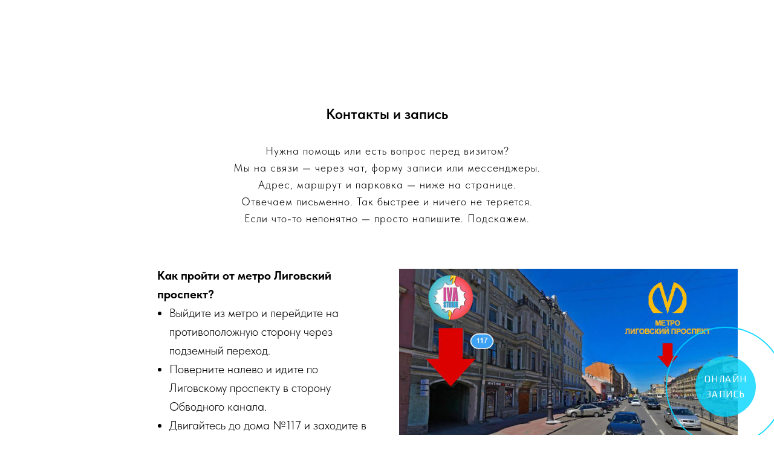

--- FILE ---
content_type: text/html; charset=UTF-8
request_url: https://ivastudio.ru/contacts/
body_size: 12252
content:
<!DOCTYPE html> <html> <head> <meta charset="utf-8" /> <meta http-equiv="Content-Type" content="text/html; charset=utf-8" /> <meta name="viewport" content="width=device-width, initial-scale=1.0" /> <meta name="yandex-verification" content="d070b645e5c438f3" /> <!--metatextblock--> <title>Контакты студии красоты на Лиговском проспекте, СПб — запись, график, адрес</title> <meta name="description" content="Адрес и контактные данные студии красоты в Санкт-Петербурге. Работаем без выходных. Предварительная запись обязательна." /> <meta name="keywords" content="контакты студии красоты, студия красоты СПб, салон красоты Лиговский проспект, адрес студии красоты, запись в салон красоты, студия красоты без выходных, как пройти от метро, запись онлайн в студию" /> <meta property="og:url" content="https://ivastudio.ru/contacts" /> <meta property="og:title" content="Контакты студии красоты на Лиговском проспекте, СПб — запись, график, адрес" /> <meta property="og:description" content="Адрес и контактные данные студии красоты в Санкт-Петербурге. Работаем без выходных. Предварительная запись обязательна." /> <meta property="og:type" content="website" /> <meta property="og:image" content="https://static.tildacdn.com/tild3361-6239-4733-b933-613837313966/iva-studio-address-f.webp" /> <link rel="canonical" href="https://ivastudio.ru/contacts"> <!--/metatextblock--> <meta name="format-detection" content="telephone=no" /> <meta http-equiv="x-dns-prefetch-control" content="on"> <link rel="dns-prefetch" href="https://ws.tildacdn.com"> <link rel="dns-prefetch" href="https://static.tildacdn.com"> <link rel="icon" type="image/x-icon" sizes="32x32" href="https://static.tildacdn.com/tild6466-3038-4961-b162-656436393566/favicon.ico" media="(prefers-color-scheme: light)"/> <link rel="icon" type="image/x-icon" sizes="32x32" href="https://static.tildacdn.com/tild6632-3135-4334-b138-383166363533/favicon.ico" media="(prefers-color-scheme: dark)"/> <link rel="icon" type="image/svg+xml" sizes="any" href="https://static.tildacdn.com/tild6563-3233-4338-a134-373335343836/favicon.svg"> <link rel="apple-touch-icon" type="image/png" href="https://static.tildacdn.com/tild3834-6462-4362-b639-373236326333/apple-touch-icon.png"> <link rel="icon" type="image/png" sizes="192x192" href="https://static.tildacdn.com/tild3834-6462-4362-b639-373236326333/apple-touch-icon.png"> <!-- Assets --> <script src="https://neo.tildacdn.com/js/tilda-fallback-1.0.min.js" async charset="utf-8"></script> <link rel="stylesheet" href="https://static.tildacdn.com/css/tilda-grid-3.0.min.css" type="text/css" media="all" onerror="this.loaderr='y';"/> <link rel="stylesheet" href="https://static.tildacdn.com/ws/project9069037/tilda-blocks-page46307819.min.css?t=1759892977" type="text/css" media="all" onerror="this.loaderr='y';" /> <link rel="stylesheet" href="https://static.tildacdn.com/css/tilda-menusub-1.0.min.css" type="text/css" media="print" onload="this.media='all';" onerror="this.loaderr='y';" /> <noscript><link rel="stylesheet" href="https://static.tildacdn.com/css/tilda-menusub-1.0.min.css" type="text/css" media="all" /></noscript> <link rel="stylesheet" href="https://static.tildacdn.com/css/tilda-slds-1.4.min.css" type="text/css" media="print" onload="this.media='all';" onerror="this.loaderr='y';" /> <noscript><link rel="stylesheet" href="https://static.tildacdn.com/css/tilda-slds-1.4.min.css" type="text/css" media="all" /></noscript> <link rel="stylesheet" href="https://static.tildacdn.com/css/fonts-tildasans.css" type="text/css" media="all" onerror="this.loaderr='y';" /> <script nomodule src="https://static.tildacdn.com/js/tilda-polyfill-1.0.min.js" charset="utf-8"></script> <script type="text/javascript">function t_onReady(func) {if(document.readyState!='loading') {func();} else {document.addEventListener('DOMContentLoaded',func);}}
function t_onFuncLoad(funcName,okFunc,time) {if(typeof window[funcName]==='function') {okFunc();} else {setTimeout(function() {t_onFuncLoad(funcName,okFunc,time);},(time||100));}}function t_throttle(fn,threshhold,scope) {return function() {fn.apply(scope||this,arguments);};}</script> <script src="https://static.tildacdn.com/js/tilda-scripts-3.0.min.js" charset="utf-8" defer onerror="this.loaderr='y';"></script> <script src="https://static.tildacdn.com/ws/project9069037/tilda-blocks-page46307819.min.js?t=1759892977" charset="utf-8" async onerror="this.loaderr='y';"></script> <script src="https://static.tildacdn.com/js/tilda-lazyload-1.0.min.js" charset="utf-8" async onerror="this.loaderr='y';"></script> <script src="https://static.tildacdn.com/js/tilda-menusub-1.0.min.js" charset="utf-8" async onerror="this.loaderr='y';"></script> <script src="https://static.tildacdn.com/js/tilda-menu-1.0.min.js" charset="utf-8" async onerror="this.loaderr='y';"></script> <script src="https://static.tildacdn.com/js/tilda-slds-1.4.min.js" charset="utf-8" async onerror="this.loaderr='y';"></script> <script src="https://static.tildacdn.com/js/hammer.min.js" charset="utf-8" async onerror="this.loaderr='y';"></script> <script src="https://static.tildacdn.com/js/tilda-map-1.0.min.js" charset="utf-8" async onerror="this.loaderr='y';"></script> <script src="https://static.tildacdn.com/js/tilda-skiplink-1.0.min.js" charset="utf-8" async onerror="this.loaderr='y';"></script> <script src="https://static.tildacdn.com/js/tilda-events-1.0.min.js" charset="utf-8" async onerror="this.loaderr='y';"></script> <script type="text/javascript">window.dataLayer=window.dataLayer||[];</script> <!-- Global Site Tag (gtag.js) - Google Analytics --> <script type="text/javascript" data-tilda-cookie-type="analytics">window.mainTracker='gtag';window.gtagTrackerID='G-SX39LBM2S5';function gtag(){dataLayer.push(arguments);}
setTimeout(function(){(function(w,d,s,i){var f=d.getElementsByTagName(s)[0],j=d.createElement(s);j.async=true;j.src='https://www.googletagmanager.com/gtag/js?id='+i;f.parentNode.insertBefore(j,f);gtag('js',new Date());gtag('config',i,{});})(window,document,'script',window.gtagTrackerID);},2000);</script> <script type="text/javascript">(function() {if((/bot|google|yandex|baidu|bing|msn|duckduckbot|teoma|slurp|crawler|spider|robot|crawling|facebook/i.test(navigator.userAgent))===false&&typeof(sessionStorage)!='undefined'&&sessionStorage.getItem('visited')!=='y'&&document.visibilityState){var style=document.createElement('style');style.type='text/css';style.innerHTML='@media screen and (min-width: 980px) {.t-records {opacity: 0;}.t-records_animated {-webkit-transition: opacity ease-in-out .2s;-moz-transition: opacity ease-in-out .2s;-o-transition: opacity ease-in-out .2s;transition: opacity ease-in-out .2s;}.t-records.t-records_visible {opacity: 1;}}';document.getElementsByTagName('head')[0].appendChild(style);function t_setvisRecs(){var alr=document.querySelectorAll('.t-records');Array.prototype.forEach.call(alr,function(el) {el.classList.add("t-records_animated");});setTimeout(function() {Array.prototype.forEach.call(alr,function(el) {el.classList.add("t-records_visible");});sessionStorage.setItem("visited","y");},400);}
document.addEventListener('DOMContentLoaded',t_setvisRecs);}})();</script></head> <body class="t-body" style="margin:0;"> <!--allrecords--> <div id="allrecords" class="t-records" data-hook="blocks-collection-content-node" data-tilda-project-id="9069037" data-tilda-page-id="46307819" data-tilda-page-alias="contacts" data-tilda-formskey="459de6a22a5d74e45680992f69069037" data-tilda-cookie="no" data-tilda-stat-scroll="yes" data-tilda-lazy="yes" data-tilda-root-zone="com" data-tilda-project-country="RU"> <div id="rec1087114456" class="r t-rec t-rec_pb_60" style="padding-bottom:60px; " data-animationappear="off" data-record-type="446"> <!-- T446 --> <div id="nav1087114456marker"></div> <div class="tmenu-mobile tmenu-mobile_positionfixed"> <div class="tmenu-mobile__container"> <div class="tmenu-mobile__burgerlogo"> <a href="/"> <div class="tmenu-mobile__burgerlogo__title t-title" field="title">IVA STUDIO - ЛИГОВСКИЙ</div> </a> </div> <button type="button"
class="t-menuburger t-menuburger_first t-menuburger__small"
aria-label="Навигационное меню"
aria-expanded="false"> <span style="background-color:#ffffff;"></span> <span style="background-color:#ffffff;"></span> <span style="background-color:#ffffff;"></span> <span style="background-color:#ffffff;"></span> </button> <script>function t_menuburger_init(recid) {var rec=document.querySelector('#rec' + recid);if(!rec) return;var burger=rec.querySelector('.t-menuburger');if(!burger) return;var isSecondStyle=burger.classList.contains('t-menuburger_second');if(isSecondStyle&&!window.isMobile&&!('ontouchend' in document)) {burger.addEventListener('mouseenter',function() {if(burger.classList.contains('t-menuburger-opened')) return;burger.classList.remove('t-menuburger-unhovered');burger.classList.add('t-menuburger-hovered');});burger.addEventListener('mouseleave',function() {if(burger.classList.contains('t-menuburger-opened')) return;burger.classList.remove('t-menuburger-hovered');burger.classList.add('t-menuburger-unhovered');setTimeout(function() {burger.classList.remove('t-menuburger-unhovered');},300);});}
burger.addEventListener('click',function() {if(!burger.closest('.tmenu-mobile')&&!burger.closest('.t450__burger_container')&&!burger.closest('.t466__container')&&!burger.closest('.t204__burger')&&!burger.closest('.t199__js__menu-toggler')) {burger.classList.toggle('t-menuburger-opened');burger.classList.remove('t-menuburger-unhovered');}});var menu=rec.querySelector('[data-menu="yes"]');if(!menu) return;var menuLinks=menu.querySelectorAll('.t-menu__link-item');var submenuClassList=['t978__menu-link_hook','t978__tm-link','t966__tm-link','t794__tm-link','t-menusub__target-link'];Array.prototype.forEach.call(menuLinks,function(link) {link.addEventListener('click',function() {var isSubmenuHook=submenuClassList.some(function(submenuClass) {return link.classList.contains(submenuClass);});if(isSubmenuHook) return;burger.classList.remove('t-menuburger-opened');});});menu.addEventListener('clickedAnchorInTooltipMenu',function() {burger.classList.remove('t-menuburger-opened');});}
t_onReady(function() {t_onFuncLoad('t_menuburger_init',function(){t_menuburger_init('1087114456');});});</script> <style>.t-menuburger{position:relative;flex-shrink:0;width:28px;height:20px;padding:0;border:none;background-color:transparent;outline:none;-webkit-transform:rotate(0deg);transform:rotate(0deg);transition:transform .5s ease-in-out;cursor:pointer;z-index:999;}.t-menuburger span{display:block;position:absolute;width:100%;opacity:1;left:0;-webkit-transform:rotate(0deg);transform:rotate(0deg);transition:.25s ease-in-out;height:3px;background-color:#000;}.t-menuburger span:nth-child(1){top:0px;}.t-menuburger span:nth-child(2),.t-menuburger span:nth-child(3){top:8px;}.t-menuburger span:nth-child(4){top:16px;}.t-menuburger__big{width:42px;height:32px;}.t-menuburger__big span{height:5px;}.t-menuburger__big span:nth-child(2),.t-menuburger__big span:nth-child(3){top:13px;}.t-menuburger__big span:nth-child(4){top:26px;}.t-menuburger__small{width:22px;height:14px;}.t-menuburger__small span{height:2px;}.t-menuburger__small span:nth-child(2),.t-menuburger__small span:nth-child(3){top:6px;}.t-menuburger__small span:nth-child(4){top:12px;}.t-menuburger-opened span:nth-child(1){top:8px;width:0%;left:50%;}.t-menuburger-opened span:nth-child(2){-webkit-transform:rotate(45deg);transform:rotate(45deg);}.t-menuburger-opened span:nth-child(3){-webkit-transform:rotate(-45deg);transform:rotate(-45deg);}.t-menuburger-opened span:nth-child(4){top:8px;width:0%;left:50%;}.t-menuburger-opened.t-menuburger__big span:nth-child(1){top:6px;}.t-menuburger-opened.t-menuburger__big span:nth-child(4){top:18px;}.t-menuburger-opened.t-menuburger__small span:nth-child(1),.t-menuburger-opened.t-menuburger__small span:nth-child(4){top:6px;}@media (hover),(min-width:0\0){.t-menuburger_first:hover span:nth-child(1){transform:translateY(1px);}.t-menuburger_first:hover span:nth-child(4){transform:translateY(-1px);}.t-menuburger_first.t-menuburger__big:hover span:nth-child(1){transform:translateY(3px);}.t-menuburger_first.t-menuburger__big:hover span:nth-child(4){transform:translateY(-3px);}}.t-menuburger_second span:nth-child(2),.t-menuburger_second span:nth-child(3){width:80%;left:20%;right:0;}@media (hover),(min-width:0\0){.t-menuburger_second.t-menuburger-hovered span:nth-child(2),.t-menuburger_second.t-menuburger-hovered span:nth-child(3){animation:t-menuburger-anim 0.3s ease-out normal forwards;}.t-menuburger_second.t-menuburger-unhovered span:nth-child(2),.t-menuburger_second.t-menuburger-unhovered span:nth-child(3){animation:t-menuburger-anim2 0.3s ease-out normal forwards;}}.t-menuburger_second.t-menuburger-opened span:nth-child(2),.t-menuburger_second.t-menuburger-opened span:nth-child(3){left:0;right:0;width:100%!important;}.t-menuburger_third span:nth-child(4){width:70%;left:unset;right:0;}@media (hover),(min-width:0\0){.t-menuburger_third:not(.t-menuburger-opened):hover span:nth-child(4){width:100%;}}.t-menuburger_third.t-menuburger-opened span:nth-child(4){width:0!important;right:50%;}.t-menuburger_fourth{height:12px;}.t-menuburger_fourth.t-menuburger__small{height:8px;}.t-menuburger_fourth.t-menuburger__big{height:18px;}.t-menuburger_fourth span:nth-child(2),.t-menuburger_fourth span:nth-child(3){top:4px;opacity:0;}.t-menuburger_fourth span:nth-child(4){top:8px;}.t-menuburger_fourth.t-menuburger__small span:nth-child(2),.t-menuburger_fourth.t-menuburger__small span:nth-child(3){top:3px;}.t-menuburger_fourth.t-menuburger__small span:nth-child(4){top:6px;}.t-menuburger_fourth.t-menuburger__small span:nth-child(2),.t-menuburger_fourth.t-menuburger__small span:nth-child(3){top:3px;}.t-menuburger_fourth.t-menuburger__small span:nth-child(4){top:6px;}.t-menuburger_fourth.t-menuburger__big span:nth-child(2),.t-menuburger_fourth.t-menuburger__big span:nth-child(3){top:6px;}.t-menuburger_fourth.t-menuburger__big span:nth-child(4){top:12px;}@media (hover),(min-width:0\0){.t-menuburger_fourth:not(.t-menuburger-opened):hover span:nth-child(1){transform:translateY(1px);}.t-menuburger_fourth:not(.t-menuburger-opened):hover span:nth-child(4){transform:translateY(-1px);}.t-menuburger_fourth.t-menuburger__big:not(.t-menuburger-opened):hover span:nth-child(1){transform:translateY(3px);}.t-menuburger_fourth.t-menuburger__big:not(.t-menuburger-opened):hover span:nth-child(4){transform:translateY(-3px);}}.t-menuburger_fourth.t-menuburger-opened span:nth-child(1),.t-menuburger_fourth.t-menuburger-opened span:nth-child(4){top:4px;}.t-menuburger_fourth.t-menuburger-opened span:nth-child(2),.t-menuburger_fourth.t-menuburger-opened span:nth-child(3){opacity:1;}@keyframes t-menuburger-anim{0%{width:80%;left:20%;right:0;}50%{width:100%;left:0;right:0;}100%{width:80%;left:0;right:20%;}}@keyframes t-menuburger-anim2{0%{width:80%;left:0;}50%{width:100%;right:0;left:0;}100%{width:80%;left:20%;right:0;}}</style> </div> </div> <style>.tmenu-mobile{background-color:#111;display:none;width:100%;top:0;z-index:990;}.tmenu-mobile_positionfixed{position:fixed;}.tmenu-mobile__text{color:#fff;}.tmenu-mobile__container{min-height:64px;padding:20px;position:relative;box-sizing:border-box;display:-webkit-flex;display:-ms-flexbox;display:flex;-webkit-align-items:center;-ms-flex-align:center;align-items:center;-webkit-justify-content:space-between;-ms-flex-pack:justify;justify-content:space-between;}.tmenu-mobile__list{display:block;}.tmenu-mobile__burgerlogo{display:inline-block;font-size:24px;font-weight:400;white-space:nowrap;vertical-align:middle;}.tmenu-mobile__imglogo{height:auto;display:block;max-width:300px!important;box-sizing:border-box;padding:0;margin:0 auto;}@media screen and (max-width:980px){.tmenu-mobile__menucontent_hidden{display:none;height:100%;}.tmenu-mobile{display:block;}}@media screen and (max-width:980px){#rec1087114456 .tmenu-mobile__menucontent_fixed{position:fixed;top:64px;}#rec1087114456 .t-menuburger{-webkit-order:1;-ms-flex-order:1;order:1;}}</style> <style> #rec1087114456 .tmenu-mobile__burgerlogo a{color:#ffffff;font-weight:600;}</style> <style> #rec1087114456 .tmenu-mobile__burgerlogo__title{color:#ffffff;font-weight:600;}</style> <div
id="nav1087114456"
class="t446 t446__positionfixed t446__beforeready tmenu-mobile__menucontent_hidden tmenu-mobile__menucontent_fixed"
style="background-color: rgba(0,0,0, 0.9); " data-bgcolor-hex="#000000" data-bgcolor-rgba="rgba(0,0,0,0.9)" data-navmarker="nav1087114456marker" data-appearoffset="80px" data-bgopacity-two="1" data-menushadow="" data-menushadow-css="0px 1px 3px rgba(0,0,0,0)" data-bgopacity="0.9" data-menu="yes"> <div class="t446__maincontainer " style=""> <div class="t446__logowrapper"> <div class="t446__logowrapper2"> <div> <a href="/"> <div class="t446__logo t-title" field="title">IVA STUDIO - ЛИГОВСКИЙ</div> </a> </div> </div> </div> <div class="t446__leftwrapper" style=" text-align: left;"> <div class="t446__leftmenuwrapper"> <ul class="t446__list t-menu__list"> <li class="t446__list_item" style="padding:0 15px 0 0;"> <a class="t-menu__link-item" href="" data-menu-submenu-hook="link_sub1_1087114456" data-menu-item-number="1">Цены</a> <div class="t-menusub" data-submenu-hook="link_sub1_1087114456" data-submenu-margin="15px" data-add-submenu-arrow="on"> <div class="t-menusub__menu"> <div class="t-menusub__content"> <ul role="list" class="t-menusub__list"> <li class="t-menusub__list-item t-name t-name_xs"> <a class="t-menusub__link-item t-name t-name_xs"
href="/manicure_pedicure" data-menu-item-number="1">Ногтевой сервис</a> </li> <li class="t-menusub__list-item t-name t-name_xs"> <a class="t-menusub__link-item t-name t-name_xs"
href="/hair" data-menu-item-number="1">Парикмахерские услуги</a> </li> <li class="t-menusub__list-item t-name t-name_xs"> <a class="t-menusub__link-item t-name t-name_xs"
href="/lash_and_brow" data-menu-item-number="1">Ресницы и брови</a> </li> </ul> </div> </div> </div> </li> <li class="t446__list_item" style="padding:0 0 0 15px;"> <a class="t-menu__link-item" href="/blog" data-menu-submenu-hook="" data-menu-item-number="2">Интересное</a> </li> </ul> </div> </div> <div class="t446__rightwrapper" style=" text-align: right;"> <div class="t446__rightmenuwrapper"> <ul class="t446__list t-menu__list"> <li class="t446__list_item" style="padding:0 0 0 15px 0 0;"> <a class="t-menu__link-item" href="" data-menu-submenu-hook="link_sub3_1087114456" data-menu-item-number="3">Контакты</a> <div class="t-menusub" data-submenu-hook="link_sub3_1087114456" data-submenu-margin="15px" data-add-submenu-arrow="on"> <div class="t-menusub__menu"> <div class="t-menusub__content"> <ul role="list" class="t-menusub__list"> <li class="t-menusub__list-item t-name t-name_xs"> <a class="t-menusub__link-item t-name t-name_xs"
href="http://wa.me/79310004410"
target="_blank" data-menu-item-number="3">Написать в WhatsApp</a> </li> <li class="t-menusub__list-item t-name t-name_xs"> <a class="t-menusub__link-item t-name t-name_xs"
href="https://t.me/iva_studio_spb"
target="_blank" data-menu-item-number="3">Написать в Telegram</a> </li> <li class="t-menusub__list-item t-name t-name_xs"> <a class="t-menusub__link-item t-name t-name_xs"
href="/contacts" data-menu-item-number="3">Показать адрес</a> </li> </ul> </div> </div> </div> </li> </ul> </div> <div class="t446__additionalwrapper"> <div class="t-sociallinks"> <ul role="list" class="t-sociallinks__wrapper" aria-label="Соц. сети"> <!-- new soclinks --><li class="t-sociallinks__item t-sociallinks__item_whatsapp"><a href="https://wa.me/79310004410?text=%D0%94%D0%B8%D0%B0%D0%BB%D0%BE%D0%B3%20%D1%81%20%D1%81%D0%B0%D0%B9%D1%82%D0%B0" target="_blank" rel="nofollow" aria-label="whatsapp" style="width: 30px; height: 30px;"><svg class="t-sociallinks__svg" role="presentation" width=30px height=30px viewBox="0 0 100 100" fill="none"
xmlns="http://www.w3.org/2000/svg"> <path fill-rule="evenodd" clip-rule="evenodd"
d="M50 100C77.6142 100 100 77.6142 100 50C100 22.3858 77.6142 0 50 0C22.3858 0 0 22.3858 0 50C0 77.6142 22.3858 100 50 100ZM69.7626 28.9928C64.6172 23.841 57.7739 21.0027 50.4832 21C35.4616 21 23.2346 33.2252 23.2292 48.2522C23.2274 53.0557 24.4823 57.7446 26.8668 61.8769L23 76L37.4477 72.2105C41.4282 74.3822 45.9107 75.5262 50.4714 75.528H50.4823C65.5029 75.528 77.7299 63.301 77.7363 48.2749C77.7408 40.9915 74.9089 34.1446 69.7626 28.9928ZM62.9086 53.9588C62.2274 53.6178 58.8799 51.9708 58.2551 51.7435C57.6313 51.5161 57.1766 51.4024 56.7228 52.0845C56.269 52.7666 54.964 54.2998 54.5666 54.7545C54.1692 55.2092 53.7718 55.2656 53.0915 54.9246C52.9802 54.8688 52.8283 54.803 52.6409 54.7217C51.6819 54.3057 49.7905 53.4855 47.6151 51.5443C45.5907 49.7382 44.2239 47.5084 43.8265 46.8272C43.4291 46.1452 43.7837 45.7769 44.1248 45.4376C44.3292 45.2338 44.564 44.9478 44.7987 44.662C44.9157 44.5194 45.0328 44.3768 45.146 44.2445C45.4345 43.9075 45.56 43.6516 45.7302 43.3049C45.7607 43.2427 45.7926 43.1776 45.8272 43.1087C46.0545 42.654 45.9409 42.2565 45.7708 41.9155C45.6572 41.6877 45.0118 40.1167 44.4265 38.6923C44.1355 37.984 43.8594 37.3119 43.671 36.8592C43.1828 35.687 42.6883 35.69 42.2913 35.6924C42.2386 35.6928 42.1876 35.6931 42.1386 35.6906C41.7421 35.6706 41.2874 35.667 40.8336 35.667C40.3798 35.667 39.6423 35.837 39.0175 36.5191C38.9773 36.5631 38.9323 36.6111 38.8834 36.6633C38.1738 37.4209 36.634 39.0648 36.634 42.2002C36.634 45.544 39.062 48.7748 39.4124 49.2411L39.415 49.2444C39.4371 49.274 39.4767 49.3309 39.5333 49.4121C40.3462 50.5782 44.6615 56.7691 51.0481 59.5271C52.6732 60.2291 53.9409 60.6475 54.9303 60.9612C56.5618 61.4796 58.046 61.4068 59.22 61.2313C60.5286 61.0358 63.2487 59.5844 63.8161 57.9938C64.3836 56.4033 64.3836 55.0392 64.2136 54.7554C64.0764 54.5258 63.7545 54.3701 63.2776 54.1395C63.1633 54.0843 63.0401 54.0247 62.9086 53.9588Z"
fill="#ffffff" /> </svg></a></li>&nbsp;<li class="t-sociallinks__item t-sociallinks__item_telegram"><a href="https://t.me/iva_studio_spb" target="_blank" rel="nofollow" aria-label="telegram" style="width: 30px; height: 30px;"><svg class="t-sociallinks__svg" role="presentation" width=30px height=30px viewBox="0 0 100 100" fill="none"
xmlns="http://www.w3.org/2000/svg"> <path fill-rule="evenodd" clip-rule="evenodd"
d="M50 100c27.614 0 50-22.386 50-50S77.614 0 50 0 0 22.386 0 50s22.386 50 50 50Zm21.977-68.056c.386-4.38-4.24-2.576-4.24-2.576-3.415 1.414-6.937 2.85-10.497 4.302-11.04 4.503-22.444 9.155-32.159 13.734-5.268 1.932-2.184 3.864-2.184 3.864l8.351 2.577c3.855 1.16 5.91-.129 5.91-.129l17.988-12.238c6.424-4.38 4.882-.773 3.34.773l-13.49 12.882c-2.056 1.804-1.028 3.35-.129 4.123 2.55 2.249 8.82 6.364 11.557 8.16.712.467 1.185.778 1.292.858.642.515 4.111 2.834 6.424 2.319 2.313-.516 2.57-3.479 2.57-3.479l3.083-20.226c.462-3.511.993-6.886 1.417-9.582.4-2.546.705-4.485.767-5.362Z"
fill="#ffffff" /> </svg></a></li><!-- /new soclinks --> </ul> </div> </div> </div> </div> </div> <style>@media screen and (max-width:980px){#rec1087114456 .t446__logowrapper{display:none;}#rec1087114456 .t446__maincontainer{padding-top:40px;}{if $a.menu_position=="static" or $a.menu_position=="fixed" or $a.menu_position=="absolute"}#rec1087114456 .t446__position{$a.menu_position}{position:unset;}{/if}}</style> <style>@media screen and (max-width:980px){}</style> <script>t_onReady(function() {t_onFuncLoad('t446_checkOverflow',function() {t_onFuncLoad('t446_setLogoPadding',function(){t446_setLogoPadding('1087114456');});window.addEventListener('resize',t_throttle(function() {t446_checkOverflow('1087114456','0');}));window.addEventListener('load',function() {t446_checkOverflow('1087114456','0');});t446_checkOverflow('1087114456','0');});t_onFuncLoad('t_menu__interactFromKeyboard',function() {t_menu__interactFromKeyboard('1087114456');});});t_onReady(function() {t_onFuncLoad('t_menu__highlightActiveLinks',function() {t_menu__highlightActiveLinks('.t446__list_item a');});t_onFuncLoad('t_menu__findAnchorLinks',function() {t_menu__findAnchorLinks('1087114456','.t446__list_item a');});});t_onReady(function() {t_onFuncLoad('t_menu__setBGcolor',function() {t_menu__setBGcolor('1087114456','.t446');window.addEventListener('resize',t_throttle(function() {t_menu__setBGcolor('1087114456','.t446');}));});});t_onReady(function() {var rec=document.querySelector('#rec1087114456');if(!rec) return;var wrapperBlock=rec.querySelector('.t446');t_onFuncLoad('t_menu__showFixedMenu',function() {if(wrapperBlock) {wrapperBlock.classList.remove('t446__beforeready');}
t_menu__showFixedMenu('1087114456','.t446');window.addEventListener('scroll',t_throttle(function() {t_menu__showFixedMenu('1087114456','.t446');}));});});</script> <script>t_onReady(function() {t_onFuncLoad('t446_createMobileMenu',function() {t446_createMobileMenu('1087114456');});t_onFuncLoad('t446_init',function() {t446_init('1087114456');});});</script> <style>#rec1087114456 .t-menu__link-item{-webkit-transition:color 0.3s ease-in-out,opacity 0.3s ease-in-out;transition:color 0.3s ease-in-out,opacity 0.3s ease-in-out;}#rec1087114456 .t-menu__link-item.t-active:not(.t978__menu-link){font-weight:800 !important;}#rec1087114456 .t-menu__link-item:not(.t-active):not(.tooltipstered):hover{color:#fa1695 !important;}#rec1087114456 .t-menu__link-item:not(.t-active):not(.tooltipstered):focus-visible{color:#fa1695 !important;}@supports (overflow:-webkit-marquee) and (justify-content:inherit){#rec1087114456 .t-menu__link-item,#rec1087114456 .t-menu__link-item.t-active{opacity:1 !important;}}</style> <script>t_onReady(function() {setTimeout(function(){t_onFuncLoad('t_menusub_init',function() {t_menusub_init('1087114456');});},500);});</script> <style>@media screen and (max-width:980px){#rec1087114456 .t-menusub__menu .t-menusub__link-item{color:#ffffff !important;}#rec1087114456 .t-menusub__menu .t-menusub__link-item.t-active{color:#ffffff !important;}}</style> <style> #rec1087114456 .t446__logowrapper2 a{color:#ffffff;font-weight:600;}#rec1087114456 a.t-menu__link-item{color:#ffffff;font-weight:600;text-transform:uppercase;}#rec1087114456 .t446__right_langs_lang a{color:#ffffff;font-weight:600;text-transform:uppercase;}</style> <style> #rec1087114456 .t446__logo{color:#ffffff;font-weight:600;}</style> <style>#rec1087114456 .t446 {box-shadow:0px 1px 3px rgba(0,0,0,0);}</style> </div> <div id="rec1087144391" class="r t-rec t-rec_pt_105 t-rec_pb_30" style="padding-top:105px;padding-bottom:30px; " data-animationappear="off" data-record-type="65"> <!-- T056 --> <div class="t056"> <div class="t-container t-align_center"> <div class="t-col t-col_10 t-prefix_1"> <h1 class="t056__title t-name t-name_xl" field="title">Контакты и запись</h1> <div class="t056__descr t-text t-text_sm" field="descr">Нужна помощь или есть вопрос перед визитом?<br />Мы на связи — через чат, форму записи или мессенджеры.<br />Адрес, маршрут и парковка — ниже на странице.<br />Отвечаем письменно. Так быстрее и ничего не теряется.<br />Если что-то непонятно — просто напишите. Подскажем.</div> </div> </div> </div> </div> <div id="rec727336631" class="r t-rec t-rec_pt_30 t-rec_pb_0" style="padding-top:30px;padding-bottom:0px; " data-record-type="223"> <!-- T195 --> <div class="t195"> <div class="t-container"> <div class="t-col t-col_4 t-prefix_2"> <div class="t195__text t-text t-text_md" field="text"><strong>Как пройти от метро Лиговский проспект?</strong><br /><ul><li data-list="bullet">Выйдите из метро и перейдите на противоположную сторону через подземный переход.</li><li data-list="bullet">Поверните налево и идите по Лиговскому проспекту в сторону Обводного канала.</li><li data-list="bullet">Двигайтесь до дома №117 и заходите в арку.</li><li data-list="bullet">Во дворе справа — <strong>красная дверь с круглым логотипом IVA STUDIO</strong>.</li></ul></div> </div> <div class="t-col t-col_6 t195__imgsection" itemscope itemtype="http://schema.org/ImageObject"><meta itemprop="image" content="https://static.tildacdn.com/tild3839-6633-4239-b933-663062326562/_____.jpg"> <img class="t195__img t-img"
src="https://thb.tildacdn.com/tild3839-6633-4239-b933-663062326562/-/empty/_____.jpg" data-original="https://static.tildacdn.com/tild3839-6633-4239-b933-663062326562/_____.jpg"
imgfield="img" data-tu-max-width="1200" data-tu-max-height="1200"
alt=""><br /> <div class="t195__sectitle t-descr" field="imgtitle" itemprop="name"></div> <div class="t195__secdescr t-descr" field="imgdescr" itemprop="description"></div> </div> </div> </div> </div> <div id="rec727344672" class="r t-rec t-rec_pt_30 t-rec_pt-res-480_30 t-rec_pb_90" style="padding-top:30px;padding-bottom:90px;background-color:#eeeeee; " data-animationappear="off" data-record-type="668" data-bg-color="#eeeeee"> <!-- T668 --> <div class="t668"> <div class="t-container"> <div class="t668__col t-col t-col_8 t-prefix_2" style="margin-bottom:2px;"> <div class="t668__accordion" data-accordion="false" data-scroll-to-expanded="false"> <div class="t668__wrapper"> <div class="t668__header "> <button type="button"
class="t668__trigger-button"
aria-controls="accordion1_727344672"
aria-expanded="false"> <span class="t668__title t-name t-name_xl" field="li_title__4759175427190" style="">Почему мы не отвечаем на звонки — и как с нами связаться быстрее всего</span> <span class="t668__icon"> <span class="t668__lines"> <svg role="presentation" focusable="false" width="24px" height="24px" viewBox="0 0 24 24" xmlns="http://www.w3.org/2000/svg" xmlns:xlink="http://www.w3.org/1999/xlink"> <g stroke="none" stroke-width="1px" fill="none" fill-rule="evenodd" stroke-linecap="square"> <g transform="translate(1.000000, 1.000000)" stroke="#222222"> <path d="M0,11 L22,11"></path> <path d="M11,0 L11,22"></path> </g> </g> </svg> </span> <span class="t668__circle" style="background-color: transparent;"></span> </span> <span class="t668__icon t668__icon-hover"> <span class="t668__lines"> <svg role="presentation" focusable="false" width="24px" height="24px" viewBox="0 0 24 24" xmlns="http://www.w3.org/2000/svg" xmlns:xlink="http://www.w3.org/1999/xlink"> <g stroke="none" stroke-width="1px" fill="none" fill-rule="evenodd" stroke-linecap="square"> <g transform="translate(1.000000, 1.000000)" stroke="#222222"> <path d="M0,11 L22,11"></path> <path d="M11,0 L11,22"></path> </g> </g> </svg> </span> <span class="t668__circle" style="background-color: #eee;"></span> </span> </button> </div> <div class="t668__content"
id="accordion1_727344672"
hidden > <div class="t668__textwrapper"> <div class="t668__text t-descr t-descr_xs" field="li_descr__4759175427190" style="">Может показаться, что проще позвонить. Но на деле — это самый медленный и неудобный способ связи.<br />Мы получаем <strong>десятки звонков в день</strong>, и большинство из них — это спам, реклама и одни и те же вопросы, которые легко решить в чате или найти на сайте.<br />Чтобы не терять ваши обращения и не отвлекаться по пустякам, мы осознанно отказались от голосовой связи. <strong>Все сообщения обрабатывает администратор</strong> — каждый день, с 10:00 до 21:00, без выходных. В мессенджере ваш запрос точно будет замечен, обработан и решён быстрее, чем по телефону. <strong>Мы не колл-центр </strong>— мы студия с живым графиком.<br />И чтобы уделять внимание каждому клиенту, мы просто исключили то, что мешает — бесконечные звонки.</div> </div> </div> </div> </div> </div> <div class="t668__col t-col t-col_8 t-prefix_2" style="margin-bottom:2px;"> <div class="t668__accordion" data-accordion="false" data-scroll-to-expanded="false"> <div class="t668__wrapper"> <div class="t668__header "> <button type="button"
class="t668__trigger-button"
aria-controls="accordion2_727344672"
aria-expanded="false"> <span class="t668__title t-name t-name_xl" field="li_title__4759175427191" style="">Я могу оплатить услуги банковской картой?</span> <span class="t668__icon"> <span class="t668__lines"> <svg role="presentation" focusable="false" width="24px" height="24px" viewBox="0 0 24 24" xmlns="http://www.w3.org/2000/svg" xmlns:xlink="http://www.w3.org/1999/xlink"> <g stroke="none" stroke-width="1px" fill="none" fill-rule="evenodd" stroke-linecap="square"> <g transform="translate(1.000000, 1.000000)" stroke="#222222"> <path d="M0,11 L22,11"></path> <path d="M11,0 L11,22"></path> </g> </g> </svg> </span> <span class="t668__circle" style="background-color: transparent;"></span> </span> <span class="t668__icon t668__icon-hover"> <span class="t668__lines"> <svg role="presentation" focusable="false" width="24px" height="24px" viewBox="0 0 24 24" xmlns="http://www.w3.org/2000/svg" xmlns:xlink="http://www.w3.org/1999/xlink"> <g stroke="none" stroke-width="1px" fill="none" fill-rule="evenodd" stroke-linecap="square"> <g transform="translate(1.000000, 1.000000)" stroke="#222222"> <path d="M0,11 L22,11"></path> <path d="M11,0 L11,22"></path> </g> </g> </svg> </span> <span class="t668__circle" style="background-color: #eee;"></span> </span> </button> </div> <div class="t668__content"
id="accordion2_727344672"
hidden > <div class="t668__textwrapper"> <div class="t668__text t-descr t-descr_xs" field="li_descr__4759175427191" style="">Да, можно.<br />Принимаем:<br />— карты любых банков,<br />— оплату по QR-коду,<br />— перевод по номеру телефона,<br />— и наличные.<br />Выбирайте то, что удобно именно вам — всё проходит официально и без комиссий.</div> </div> </div> </div> </div> </div> <div class="t668__col t-col t-col_8 t-prefix_2" style="margin-bottom:2px;"> <div class="t668__accordion" data-accordion="false" data-scroll-to-expanded="false"> <div class="t668__wrapper"> <div class="t668__header "> <button type="button"
class="t668__trigger-button"
aria-controls="accordion3_727344672"
aria-expanded="false"> <span class="t668__title t-name t-name_xl" field="li_title__4759175427192" style="">Можно без предварительной записи?</span> <span class="t668__icon"> <span class="t668__lines"> <svg role="presentation" focusable="false" width="24px" height="24px" viewBox="0 0 24 24" xmlns="http://www.w3.org/2000/svg" xmlns:xlink="http://www.w3.org/1999/xlink"> <g stroke="none" stroke-width="1px" fill="none" fill-rule="evenodd" stroke-linecap="square"> <g transform="translate(1.000000, 1.000000)" stroke="#222222"> <path d="M0,11 L22,11"></path> <path d="M11,0 L11,22"></path> </g> </g> </svg> </span> <span class="t668__circle" style="background-color: transparent;"></span> </span> <span class="t668__icon t668__icon-hover"> <span class="t668__lines"> <svg role="presentation" focusable="false" width="24px" height="24px" viewBox="0 0 24 24" xmlns="http://www.w3.org/2000/svg" xmlns:xlink="http://www.w3.org/1999/xlink"> <g stroke="none" stroke-width="1px" fill="none" fill-rule="evenodd" stroke-linecap="square"> <g transform="translate(1.000000, 1.000000)" stroke="#222222"> <path d="M0,11 L22,11"></path> <path d="M11,0 L11,22"></path> </g> </g> </svg> </span> <span class="t668__circle" style="background-color: #eee;"></span> </span> </button> </div> <div class="t668__content"
id="accordion3_727344672"
hidden > <div class="t668__textwrapper"> <div class="t668__text t-descr t-descr_xs" field="li_descr__4759175427192" style="">Нет, мы работаем только по записи.<br />График плотный, и «зайти по пути» не получится.<br />Рекомендуем заранее записываться через форму на сайте или написать администратору — тогда точно найдём ближайшее удобное время.</div> </div> </div> </div> </div> </div> </div> </div> <script>t_onReady(function() {t_onFuncLoad('t668_init',function() {t668_init('727344672');});});</script> </div> <div id="rec727334535" class="r t-rec" style=" " data-animationappear="off" data-record-type="433"> <!-- t433 --> <div class="t433"> <div class="t-width t-width_100 t433__mainblock" style="margin:0 auto; background-color:#19408a;"> <div class="t-map-lazyload t433__map t433__col" data-maplazy-load="false"><div
class="t-map"
id="separateMap727334535" data-map-language="" data-map-x="55.751979" data-map-y="37.617499" data-map-zoom="16" data-map-title=" Студия красоты IVA STUDIO Санкт-Петербург, Лиговский пр-кт д. 117" data-map-mode=""
style="width:100%; position: relative; height:100vh;"> </div> <script type="text/javascript">var arMapMarkers727334535=[{title:"IVA STUDIO",descr:"Мы работаем без выходных и перерывов на обед с 10:00 до 22:00. Рекомендуем пользоваться предварительной записью.",lat:"59.9190641",lng:"30.3521514",color:null,url:null,isOpen:false,isHidden:false,offset:null,},];t_onReady(function() {t_map_lazyload_add_map();window.addEventListener('scroll',t_throttle(t_map_lazyload_add_map,300));function t_map_lazyload_add_map() {var windowHeight=window.innerHeight;var scrollDiffHeigth=700;var rec=document.getElementById('rec' + 727334535);if(!rec) return;var map=rec.querySelector('.t-map-lazyload');if(!map) return;var blockTop=map.getBoundingClientRect().top + window.pageYOffset;if(window.pageYOffset>blockTop - windowHeight - scrollDiffHeigth) {if(map.getAttribute('data-maplazy-load')==='false') {map.setAttribute('data-maplazy-load','true');t_onFuncLoad('t_appendYandexMap',function() {t_appendYandexMap("727334535","");});}}}});</script> </div> <div class="t433__col t433__col_text" style="background-color:#19408a;"> <div class="t433__contentbox" style="background-color:#19408a; height:100vh;"> <div class="t433__contentwrapper"> <div class="t433__title t-descr t-descr_xxl" field="title"><strong>Студия красоты IVA STUDIO</strong><br />Санкт-Петербург, Лиговский пр-кт д. 117</div> <div class="t433__descr t-descr t-descr_sm" field="descr">Мы работаем без выходных и перерывов на обед с 10:00 до 22:00. Рекомендуем пользоваться предварительной записью.</div> </div> </div> </div> </div> </div> <script>t_onReady(function() {t_onFuncLoad('t433_init',function() {t433_init('727334535');});});</script> <style> #rec727334535 .t433__title,#rec727334535 .t433__text,#rec727334535 .t433__descr{color:#ffffff;}</style> </div> <div id="rec1088410861" class="r t-rec" style="background-color:#111111; " data-animationappear="off" data-record-type="981" data-bg-color="#111111"> <!-- t981 --> <div class="t981"> <div class="t981__wrapper t-container"> <div class="t981__col t981__col_left"> <div class="t981__logo-wrapper"> <img class="t981__logo t-img"
src="https://thb.tildacdn.com/tild3565-3736-4332-b938-393831663262/-/empty/logo-iva-studio.webp" data-original="https://static.tildacdn.com/tild3565-3736-4332-b938-393831663262/logo-iva-studio.webp"
imgfield="img"
style="max-width: 170px;" alt="Яркий логотип IVA Studio в стиле поп-арт с молнией, делящей круг на красную и голубую части, и контрастным текстом в центре."> </div> </div> <div class="t981__col t981__col_right" style="width: auto;"> <div class="t981__menu t981__main-menu"> <div class="t981__menu-item"> <a class="t981__menu-link" href="/" data-menu-submenu-hook="">Главная страница</a> </div> <div class="t981__menu-item"> <a class="t981__menu-link" href="/manicure_pedicure" data-menu-submenu-hook="">Ногтевой сервис</a> </div> <div class="t981__menu-item"> <a class="t981__menu-link" href="/hair" data-menu-submenu-hook="">Парикмахерские услуги</a> </div> <div class="t981__menu-item"> <a class="t981__menu-link" href="/lash_and_brow" data-menu-submenu-hook="">Ресницы и брови</a> </div> <div class="t981__menu-item"> <a class="t981__menu-link" href="/blog" data-menu-submenu-hook="">Блог</a> </div> <div class="t981__menu-item"> <a class="t981__menu-link" href="/contacts" data-menu-submenu-hook="">Контакты</a> </div> </div> <div class="t981__menu t981__secondary-menu" field="text">Окрашивание любой сложности, капсульное наращивание волос, маникюр и ламинирование ресниц в Санкт-Петербурге. Только сертифицированные мастера, оригинальные материалы и официальная гарантия на все услуги.</div> </div> </div> </div> <style> #rec1088410861 .t981__menu-link{color:#ffffff;text-transform:uppercase;}#rec1088410861 .t981__secondary-menu{color:#7d7d7d;}</style> </div> <div id="rec1087116341" class="r t-rec" style=" " data-animationappear="off" data-record-type="790"> <div class="t790"> <script>var yWidgetSettings={buttonText:'ОНЛАЙН ЗАПИСЬ'};</script> <script type="text/javascript" src="https://w196854.yclients.com/widgetJS" charset="UTF-8"></script> <script>t_onFuncLoad('t790_init',function() {t790_init('1087116341');});</script> </div> </div> <div id="rec1089865941" class="r t-rec" style=" " data-animationappear="off" data-record-type="131"> <!-- T123 --> <div class="t123"> <div class="t-container_100 "> <div class="t-width t-width_100 "> <!-- nominify begin --> <script type="application/ld+json">
{
  "@context": "https://schema.org",
  "@graph": [
    {
      "@type": "BeautySalon",
      "@id": "https://ivastudio.ru/#organization",
      "name": "IVA STUDIO",
      "url": "https://ivastudio.ru/",
      "image": "https://ivastudio.ru/path-to-logo.webp",
      "email": "mail@ivastudio.ru",
      "address": {
        "@type": "PostalAddress",
        "addressLocality": "Санкт-Петербург",
        "streetAddress": "Лиговский проспект, д. 117"
      },
      "geo": {
        "@type": "GeoCoordinates",
        "latitude": 59.9206,
        "longitude": 30.3551
      },
      "contactPoint": {
        "@type": "ContactPoint",
        "contactType": "customer support",
        "availableLanguage": ["Russian"],
        "email": "mail@ivastudio.ru"
      }
    },
    {
      "@type": "FAQPage",
      "@id": "https://ivastudio.ru/contacts#faq",
      "mainEntity": [
        {
          "@type": "Question",
          "name": "Почему мы не отвечаем на звонки?",
          "acceptedAnswer": {
            "@type": "Answer",
            "text": "Мы получаем десятки звонков в день. Большинство — спам или повторяющиеся вопросы. Все сообщения обрабатывает администратор, и в мессенджере вы получите ответ быстрее, чем по телефону."
          }
        },
        {
          "@type": "Question",
          "name": "Я могу оплатить услуги банковской картой?",
          "acceptedAnswer": {
            "@type": "Answer",
            "text": "Да, можно. Принимаем карты любых банков, оплату по QR-коду, перевод по номеру телефона и наличные. Всё официально и без комиссии."
          }
        },
        {
          "@type": "Question",
          "name": "Можно без предварительной записи?",
          "acceptedAnswer": {
            "@type": "Answer",
            "text": "Нет, мы работаем только по записи. График плотный, и «зайти по пути» не получится."
          }
        }
      ]
    },
    {
      "@type": "BreadcrumbList",
      "itemListElement": [
        {
          "@type": "ListItem",
          "position": 1,
          "name": "Главная",
          "item": "https://ivastudio.ru/"
        },
        {
          "@type": "ListItem",
          "position": 2,
          "name": "Контакты",
          "item": "https://ivastudio.ru/contacts"
        }
      ]
    },
    {
      "@type": "HowTo",
      "name": "Как пройти от метро Лиговский проспект до IVA STUDIO",
      "step": [
        {
          "@type": "HowToStep",
          "text": "Выйдите из метро и перейдите на противоположную сторону через подземный переход."
        },
        {
          "@type": "HowToStep",
          "text": "Поверните налево и идите по Лиговскому проспекту в сторону Обводного канала."
        },
        {
          "@type": "HowToStep",
          "text": "Двигайтесь до дома №117 и заходите в арку."
        },
        {
          "@type": "HowToStep",
          "text": "Во дворе справа — красная дверь с круглым логотипом IVA STUDIO."
        },
        {
          "@type": "HowToStep",
          "text": "Заметите зелёные ступеньки вниз — вы на месте."
        }
      ]
    }
  ]
}
</script> <!-- nominify end --> </div> </div> </div> </div> </div> <!--/allrecords--> <!-- Stat --> <!-- Yandex.Metrika counter 53208463 --> <script type="text/javascript" data-tilda-cookie-type="analytics">setTimeout(function(){(function(m,e,t,r,i,k,a){m[i]=m[i]||function(){(m[i].a=m[i].a||[]).push(arguments)};m[i].l=1*new Date();k=e.createElement(t),a=e.getElementsByTagName(t)[0],k.async=1,k.src=r,a.parentNode.insertBefore(k,a)})(window,document,"script","https://mc.yandex.ru/metrika/tag.js","ym");window.mainMetrikaId='53208463';ym(window.mainMetrikaId,"init",{clickmap:true,trackLinks:true,accurateTrackBounce:true,webvisor:true,params:{__ym:{"ymCms":{"cms":"tilda","cmsVersion":"1.0"}}},ecommerce:"dataLayer"});},2000);</script> <noscript><div><img src="https://mc.yandex.ru/watch/53208463" style="position:absolute; left:-9999px;" alt="" /></div></noscript> <!-- /Yandex.Metrika counter --> <script type="text/javascript">if(!window.mainTracker) {window.mainTracker='tilda';}
window.tildastatcookie='no';window.tildastatscroll='yes';setTimeout(function(){(function(d,w,k,o,g) {var n=d.getElementsByTagName(o)[0],s=d.createElement(o),f=function(){n.parentNode.insertBefore(s,n);};s.type="text/javascript";s.async=true;s.key=k;s.id="tildastatscript";s.src=g;if(w.opera=="[object Opera]") {d.addEventListener("DOMContentLoaded",f,false);} else {f();}})(document,window,'b185b8a9c54fd9c55c97ba58ee08f81f','script','https://static.tildacdn.com/js/tilda-stat-1.0.min.js');},2000);</script> </body> </html>